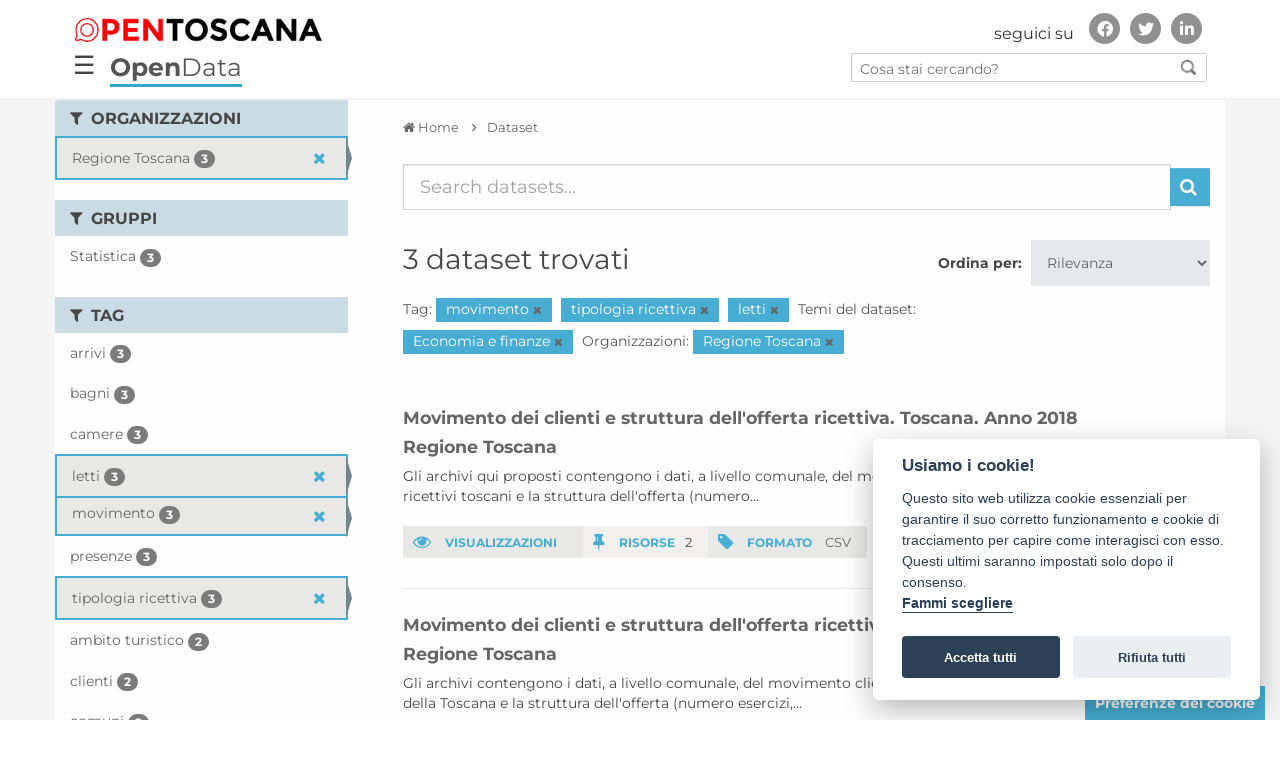

--- FILE ---
content_type: text/css; charset=utf-8
request_url: https://dati.toscana.it/css/googlefonts.css
body_size: 4202
content:
/* open-sans-regular - latin */
@font-face {
  font-family: 'Open Sans';
  font-style: normal;
  font-weight: 400;
  src: url('/fonts/open-sans-v34-latin-regular.eot'); /* IE9 Compat Modes */
  src: local(''),
       url('/fonts/open-sans-v34-latin-regular.eot?#iefix') format('embedded-opentype'), /* IE6-IE8 */
       url('/fonts/open-sans-v34-latin-regular.woff2') format('woff2'), /* Super Modern Browsers */
       url('/fonts/open-sans-v34-latin-regular.woff') format('woff'), /* Modern Browsers */
       url('/fonts/open-sans-v34-latin-regular.ttf') format('truetype'), /* Safari, Android, iOS */
       url('/fonts/open-sans-v34-latin-regular.svg#OpenSans') format('svg'); /* Legacy iOS */
}

/* open-sans-600 - latin */
@font-face {
  font-family: 'Open Sans';
  font-style: normal;
  font-weight: 600;
  src: url('/fonts/open-sans-v34-latin-600.eot'); /* IE9 Compat Modes */
  src: local(''),
       url('/fonts/open-sans-v34-latin-600.eot?#iefix') format('embedded-opentype'), /* IE6-IE8 */
       url('/fonts/open-sans-v34-latin-600.woff2') format('woff2'), /* Super Modern Browsers */
       url('/fonts/open-sans-v34-latin-600.woff') format('woff'), /* Modern Browsers */
       url('/fonts/open-sans-v34-latin-600.ttf') format('truetype'), /* Safari, Android, iOS */
       url('/fonts/open-sans-v34-latin-600.svg#OpenSans') format('svg'); /* Legacy iOS */
}
/* merriweather-regular - latin */
@font-face {
  font-family: 'Merriweather';
  font-style: normal;
  font-weight: 400;
  src: url('/fonts/merriweather-v30-latin-regular.eot'); /* IE9 Compat Modes */
  src: local(''),
       url('/fonts/merriweather-v30-latin-regular.eot?#iefix') format('embedded-opentype'), /* IE6-IE8 */
       url('/fonts/merriweather-v30-latin-regular.woff2') format('woff2'), /* Super Modern Browsers */
       url('/fonts/merriweather-v30-latin-regular.woff') format('woff'), /* Modern Browsers */
       url('/fonts/merriweather-v30-latin-regular.ttf') format('truetype'), /* Safari, Android, iOS */
       url('/fonts/merriweather-v30-latin-regular.svg#Merriweather') format('svg'); /* Legacy iOS */
}

/* merriweather-700 - latin */
@font-face {
  font-family: 'Merriweather';
  font-style: normal;
  font-weight: 700;
  src: url('/fonts/merriweather-v30-latin-700.eot'); /* IE9 Compat Modes */
  src: local(''),
       url('/fonts/merriweather-v30-latin-700.eot?#iefix') format('embedded-opentype'), /* IE6-IE8 */
       url('/fonts/merriweather-v30-latin-700.woff2') format('woff2'), /* Super Modern Browsers */
       url('/fonts/merriweather-v30-latin-700.woff') format('woff'), /* Modern Browsers */
       url('/fonts/merriweather-v30-latin-700.ttf') format('truetype'), /* Safari, Android, iOS */
       url('/fonts/merriweather-v30-latin-700.svg#Merriweather') format('svg'); /* Legacy iOS */
}
/* montserrat-regular - latin */
@font-face {
  font-family: 'Montserrat';
  font-style: normal;
  font-weight: 400;
  src: url('/fonts/montserrat-v25-latin-regular.eot'); /* IE9 Compat Modes */
  src: local(''),
       url('/fonts/montserrat-v25-latin-regular.eot?#iefix') format('embedded-opentype'), /* IE6-IE8 */
       url('/fonts/montserrat-v25-latin-regular.woff2') format('woff2'), /* Super Modern Browsers */
       url('/fonts/montserrat-v25-latin-regular.woff') format('woff'), /* Modern Browsers */
       url('/fonts/montserrat-v25-latin-regular.ttf') format('truetype'), /* Safari, Android, iOS */
       url('/fonts/montserrat-v25-latin-regular.svg#Montserrat') format('svg'); /* Legacy iOS */
}

/* montserrat-700 - latin */
@font-face {
  font-family: 'Montserrat';
  font-style: normal;
  font-weight: 700;
  src: url('/fonts/montserrat-v25-latin-700.eot'); /* IE9 Compat Modes */
  src: local(''),
       url('/fonts/montserrat-v25-latin-700.eot?#iefix') format('embedded-opentype'), /* IE6-IE8 */
       url('/fonts/montserrat-v25-latin-700.woff2') format('woff2'), /* Super Modern Browsers */
       url('/fonts/montserrat-v25-latin-700.woff') format('woff'), /* Modern Browsers */
       url('/fonts/montserrat-v25-latin-700.ttf') format('truetype'), /* Safari, Android, iOS */
       url('/fonts/montserrat-v25-latin-700.svg#Montserrat') format('svg'); /* Legacy iOS */
}



--- FILE ---
content_type: text/css; charset=utf-8
request_url: https://dati.toscana.it/css/font_style.css
body_size: 793
content:
@font-face {
	font-family: 'icomoon';
	src:url('/fonts/icomoon.eot?onn2wv');
	src:url('/fonts/icomoon.eot?#iefixonn2wv') format('embedded-opentype'),
		url('/fonts/icomoon.woff?onn2wv') format('woff'),
		url('/fonts/icomoon.ttf?onn2wv') format('truetype'),
		url('/fonts/icomoon.svg?onn2wv#icomoon') format('svg');
	font-weight: normal;
	font-style: normal;
}

[class^="icon-"], [class*=" icon-"] {
	font-family: 'icomoon';
	speak: none;
	font-style: normal;
	font-weight: normal;
	font-variant: normal;
	text-transform: none;
	line-height: 1;

	/* Better Font Rendering =========== */
	-webkit-font-smoothing: antialiased;
	-moz-osx-font-smoothing: grayscale;
}

.icon-idea:before {
	content: "\e600";
}
.icon-condividi:before {
	content: "\e601";
}
.icon-cerca:before {
	content: "\e602";
}


--- FILE ---
content_type: text/css; charset=utf-8
request_url: https://dati.toscana.it/css/custom_ds.css?v=35
body_size: 17816
content:
/* ------------------------------------ *\
   #COMMON
\* ------------------------------------ */

.rt-center {
    text-align: center;
}

.contact img {
        border: 0;
}
/* ------------------------------------ *\
   #HEADER
\* ------------------------------------ */

.open-data-slider 
{
    color: white;
    font-size: 40px;
    margin-top: 73px;
    font-family: Montserrat, Helvetica, Arial, sans-serif;
}

.open-data-slider img
{
    margin-top: 70px;
    width: 66px;

}

.open-data-slider span.od-open
{
    font-weight: bold;
}


@media (max-width: 767px){
#header-opentoscana {
    display:none;
}

.open-data-slider 
{
    color: white;
    font-size: 25px;
    margin-top: 73px;
    font-family: Montserrat, Helvetica, Arial, sans-serif;
}

.open-data-slider img
{
    margin-top: 90px;
    width: 35px;

}
}

#header-opendata
{
    height:30px;
}


.rt-header {
  background: #ffffff;
  -webkit-transition: all 0.35s ease-in;
  -o-transition: all 0.35s ease-in;
  transition: all 0.35s ease-in;
  line-height: 16px;
}

.shortlogo{
    width: 175px;
    padding: 20px;
}

.is-scrolled .rt-header {
  display: -webkit-box;
  display: -ms-flexbox;
  display: flex;
  -webkit-box-align: center;
  -ms-flex-align: center;
  align-items: center;
  position: fixed;
  top: 0;
  right: 0;
  left: 0;
  z-index: 20;
  background: rgba(255, 255, 255, 0.95);
  -webkit-box-shadow: 0 5px 10px 0 rgba(0, 0, 0, 0.1);
  box-shadow: 0 5px 10px 0 rgba(0, 0, 0, 0.1);
  -webkit-transform: translate3d(0, 0, 0);
  transform: translate3d(0, 0, 0);
}

.is-scrolled .rt-header .rt-navbar {
  padding-top: 0 !important;
  padding-bottom: 0 !important;
}

.rt-header__bottom-area {
  background: #ffffff;
  -webkit-box-shadow: 0 6px 7px 0 rgba(0, 0, 0, 0.15);
  box-shadow: 0 6px 7px 0 rgba(0, 0, 0, 0.15);
  z-index: 1;
}

.is-scrolled .rt-header__bottom-area {
  -webkit-box-shadow: none;
  box-shadow: none;
}

.rt-header__site-logo {
  -webkit-box-orient: vertical;
  -webkit-box-direction: normal;
  -ms-flex-flow: column nowrap;
  flex-flow: column nowrap;
  -webkit-box-align: center;
  -ms-flex-align: center;
  align-items: center;
  -webkit-transition: all 0.35s ease;
  -o-transition: all 0.35s ease;
  transition: all 0.35s ease;
  text-align: center;
}

.rt-header__site-logo img {
  -webkit-box-flex: 1;
  -ms-flex: 1;
  flex: 1;
  max-width: 250px;
  /* Fix for IE11 image size bug */
}

.rt-logo-label {
        font-family: "Merriweather", serif;
    color: #222222;
    font-weight: 700;
    font-size: 2rem;
    float: right;
    padding-top: 20px;
    padding-left: 20px;
}

.header_socials {

}
.header_socials li {
        text-align: center;
    margin-left: 6px;
}
.header_socials li a{
    color: #3D3D3F;
    line-height: 36px;
}
.header_socials li a i{
    background-color: #AAAAAA;
    border-radius: 50%;
    height: 36px;
    width: 36px;
    line-height: 36px;
    font-size: 22px;
}
.btn-social {
    display: inline-block;
    width: 50px;
    height: 50px;
    border: 2px solid #fff;
    border-radius: 100%;
    text-align: center;
    font-size: 20px;
    line-height: 45px;
}

/*-------------*/
.rt-header__social {
    transition: all .35s ease;
}
.rt-header__social {
    flex: 0 0 50%;
    justify-content: flex-end;
    align-items: flex-start;
}
.tbar-item-expand, .autofit-col-expand, .flex-col-expand {
    flex-grow: 1;
    flex-shrink: 1;
    min-width: 3.125rem;
    word-wrap: break-word;
}
.tbar-item, .autofit-col, .flex-col {
    display: flex;
    flex-direction: column;
    flex-shrink: 0;
    min-height: 0;
    position: relative;
}
.pb-3, .py-3 {
    padding-bottom: 1rem !important;
}
.pt-3, .py-3 {
    padding-top: 1rem !important;
}
.autofit-row, .sidebar-section-flex {
    display: flex;
    flex-wrap: nowrap;
    width: 100%;
}
.tbar-item-expand, .autofit-col-expand, .flex-col-expand {
    flex-grow: 1;
    flex-shrink: 1;
    min-width: 3.125rem;
    word-wrap: break-word;
}
.tbar-item, .autofit-col, .flex-col {
    display: flex;
    flex-direction: column;
    flex-shrink: 0;
    min-height: 0;
    position: relative;
}
.align-items-center {
    align-items: center !important;
}
.navbar {
    border-width: 0;
}
.navbar {
    position: relative;
    display: flex;
    flex-wrap: wrap;
    align-items: center;
    justify-content: space-between;
    padding: .5rem 1rem;
        float: none;
}
.rt-container {
    padding-right: 0;
    padding-left: 0;
    width: 90%;
    max-width: 1230px;
    margin-right: 0px;
    margin-left: auto;
}

.rt-search-bar, .rt-social-media {
    width: 100%;
}
.rt-social-media {
    display: flex;
    align-items: center;
    justify-content: flex-end;
}
@media (min-width: 980px) {
    .rt-social-media__title {
        font-size: .75rem;
    }
}
.rt-social-media__title {
    margin-right: 10px;
    font-size: 16px;
    font-weight: 300;
    margin-left: 10px;
    font-family: Montserrat, Helvetica, Arial, sans-serif;

}
.rt-social-media__list {
    display: flex;
    margin: 0;
    padding: 0;
    list-style: none;
}
.rt-social-media__item {
    padding: 0 5px;
}
.rt-social-media__item a {
    color: #fff;
}
.rt-social-media-icon {
    display: inline-flex;
    align-items: center;
    justify-content: center;
    width: 31px;
    height: 31px;
    border-radius: 50%;
    background: #919191;
}

.search {
  margin-right: 0px;
    width: 300px;
    height: 29px;
    position: relative;
    border: 1px solid #cccccc;
    border-radius: 2px;
    overflow: hidden;
    box-sizing: border-box;
    -moz-box-sizing: border-box;
        display: none;
}

body.interna.no-intro .search {
    display: block;
}

.search input {
    border: none;
    outline: none;
    height: 28px;
    font-size: 14px;
    margin: 0px;
    padding: 2px 30px 0px 8px;
    width: 100%;
    box-sizing: border-box;
    -moz-box-sizing: border-box;
    font-family: Montserrat, Helvetica, Arial, sans-serif;
}
.search button {
    position: absolute;
    top: 4px;
    right: -2px;
    border: none;
    cursor: pointer;
    width: 25px;
    background: #ffffff;
    padding: 0;
    margin: 1px 7px 0px 0px;
}

.searchDataset form{
   background-color:white;
}
.searchDataset button {
    position: absolute;
    top: 5px;
    right: 10px;
    border: none;
    cursor: pointer;
    width: 50px;
    background: #ffffff;
    padding: 0;
    margin: 5px 5px 0px 0px;
}

.tabTitle{
  font-size:25px;
}

@media (max-width: 767px){
#social-menu {
    visibility: hidden;
}
#search-all-menu {
    visibility: hidden;
}
.tabTitle {
    /*visibility: hidden;*/
}
}

@media (min-width: 767px){
#header-short {
    display: none;
}
}

/* ------------------------------------ *\
   #FOOTER
\* ------------------------------------ */

.rt-footer__app-download-label, .rt-footer__app-download picture {
    float: left;
}

.rt-footer__app-download img {
    padding: 10px;
}

.rt-footer__app-download-label {
    margin-top: 20px;
    font-size: 20px;
    font-weight: 600;
}

@media (max-width: 768px) {
    .rt-footer__app-download-label, .rt-footer__app-download picture {
        float: none;
    }
}

.externo {
    margin: 20px;
    padding: 20px 40px;
    border-top: 2px solid #ddd;
    border-bottom: 2px solid #ddd;
}

.rt-footer__por-area p {
    margin: 4px 10px 10px;
    background-color: #fff;
    padding: 7px 10px;
    font-size: 0.9em;
        text-align: center;
}

@media (min-width: 768px) {
    .rt-footer .rt-footer__main-area .rt-container {
        padding-top: 45px;
        padding-bottom: 20px;
    }

}

@media (max-width: 768px) {
        
        .rt-container.rt-header__top-area.user-personal-bar {
    /*display: none;*/
        }
}

.rt-footer .rt-footer__main-area .rt-container {
    display: flex;
    flex-flow: column nowrap;
    align-items: center;
    justify-content: center;
    padding: 0;
}
@media (max-width: 1230px) {
    .rt-container {
        padding: 0 20px;
    }
}
.rt-container {
    padding-right: 0;
    padding-left: 0;
    width: 90%;
    max-width: 1230px;
    margin-right: 0px;
    margin-left: auto;
}
.rt-footer .rt-footer__main-logo {
    text-align: center;
}
@media (min-width: 768px) {
    .rt-footer .rt-footer__main-logo-label {
        margin-top: 5px;
        font-size: 1.25rem;
    }
}
.rt-footer .rt-footer__main-logo-label {
    font-family: "Merriweather",serif;
    font-weight: 700;
    font-size: 1.875rem;
}
.rt-footer .rt-footer__main-logo {
    text-align: center;
    color:#222;
        margin-bottom: 35px;
        margin-top: 50px;
}
@media (min-width: 768px) {
    .rt-footer .rt-footer__main-infos {
        margin-top: 30px;
        font-size: 1rem;
    }
}
.rt-footer .rt-footer__main-infos {
    margin-top: 0;
    color: #555555;
    font-size: 16px;
}
.rt-footer .rt-footer__infos .rt-container {
    display: flex;
    align-items: center;
    width: 100%;
}
@media (max-width: 1230px) {
    .rt-container {
        padding: 0 20px;
    }
}
.rt-container {
    padding-right: 0;
    padding-left: 0;
    width: 90%;
    max-width: 1230px;
    margin-right: auto;
    margin-left: auto;
}
.rt-footer .rt-footer__infos {
    box-shadow: 0 -2px 4px 0 rgba(0,0,0,0.25);
    width:100%;
}
.rt-footer .rt-footer__navigation {
    display: flex;
    padding-left:50px;
}
.rt-footer .rt-footer__navigation-list {
    display: flex;
}
@media (min-width: 768px) {
    .rt-footer .rt-footer__navigation-item {
        font-size: 1rem;
    }
}
.rt-footer .rt-footer__navigation-item {
    display: flex;
    align-items: center;
    font-size: 12px;
    color: #555;
}
@media (min-width: 768px) {
    .rt-footer .rt-footer__logo {
        width: 263px;
        height: 98px;
    }
}
.rt-footer .rt-footer__logo {
    margin-left: auto;
}
.rt-footer .rt-footer__navigation-item:not(:last-child)::after {
    content: '|';
    display: inline-block;
}
@media (min-width: 768px) {
    .rt-footer .rt-footer__main-infos-item + .rt-footer__main-infos-item::before {
        content: '|';
        display: inline-block;
        margin: 0 5px;
    }

.rt-footer .rt-footer__navigation-item a {
    display: block;
    padding: 10px;
    color: inherit;
}

}


/**************************** Ivette */
#backSidebar.sidebar {
        background-color: #9e9e9ed4;
        z-index: 9999;
}

.sidebar {
  height: 100%;
  width: 0;
  position: fixed;
  z-index: 1;
  top: 0;
  left: 0;
  background-color: #fff;
  overflow-x: hidden;
  transition: 0.5s;
  padding-top: 60px;
}

.sidebar a {
  padding: 8px 8px 8px 32px;
  text-decoration: none;
  font-size: 25px;
  color: #444;
  display: block;
  transition: 0.3s;
  line-height:30px;
}

.sidebar a:hover {
  text-decoration:underline;
}

.sidebar a:hover {
  color: #444;
}

.sidebar .closebtn {
  position: absolute;
  top: 0;
  right: 25px;
  font-size: 36px;
  margin-left: 50px;
}

.closebtn:hover
{
  text-decoration:none !important;
}

.openbtn {
  font-size: 25px;
  cursor: pointer;
  background-color: #fff;
  color: #444;
  padding: 0;
  border: none;
}

.navbar-openbtn {
  padding: 0;
}

.tabTitle a {
    color: black;
    border-bottom: 3px solid #35a5ce;
    padding-bottom: 2px;
        text-decoration: none !important;
}

.menu-sidebar {
        width: 300px;
}

.openbtn:hover {
  background-color: #fff;
}

@media (max-width: 767px) {
        .openbtn {
                position: relative;
        }
        
        #mainNavbar  {
                height: auto !important;
        }
}

#mainNavbar {
  /*transition: margin-left .5s;*/
  padding: 0;
  background-color: #fff;
  /*transition: height .5s;*/
  height: 100px;
}

body { margin:0px; padding:0px; }

.fixed-header {
    position: fixed;
    top: 0;
    left: 0;

    width: 100%;
        z-index: 99;
    box-shadow: 0 -1px 2px 0 rgba(0,0,0,0.1);
    -webkit-box-shadow: 0px 2px 3px 0px rgba(0,0,0,0.75);
    -moz-box-shadow: 0px 2px 3px 0px rgba(0,0,0,0.75);
    box-shadow: 0px 2px 3px 0px rgba(0,0,0,0.75);
}

#mainNavbar.fixed-header  {
        height: 50px;
}

#header-opentoscana {
    opacity: 1;
    height: auto;
}

.fixed-header #header-opentoscana {
        /*display: none;*/
        
        transition: opacity 1s ease-in-out;
    opacity: 0;
    height: 0;
    overflow: hidden;
}

.fixed-header .tabTitle a {
    border: none;
}

.sidebar .autofit-col {
        position: fixed;
        bottom: 20px;
        left: -500px;
        transition: 0.8s;
}

a.rt-social-media-icon {
    padding: 0;
    font-size: 16px;
    color: #fff !important;
    display: inline-flex;
    text-decoration: none;
}

@media (min-width: 768px) {
        
.rt-main-navigation {
    display: -webkit-box;
    display: -ms-flexbox;
    display: flex;
    -webkit-box-align: center;
    -ms-flex-align: center;
    align-items: center;
    font-size: 1.125rem;
}

.rt-main-navigation {
    margin-bottom: 0;
    padding-left: 0;
    list-style: none;
}
.rt-main-navigation>.rt-main-navigation__item>a {
    padding: 20px 40px;
    position: relative;
    -webkit-transition: all 0.35s ease;
    -o-transition: all 0.35s ease;
    transition: all 0.35s ease;
}
.rt-main-navigation a {
    display: -webkit-box;
    display: -ms-flexbox;
    display: flex;
    -webkit-box-align: center;
    -ms-flex-align: center;
    align-items: center;
    height: 100%;
    padding: 10px;
    color: #555555;
    text-transform: uppercase;
}
}

div.sticky {
  position: -webkit-sticky; /* Safari */
  position: sticky;
  top: 0;
}
div.sticky {
  position: -webkit-sticky;
  position: sticky;
  top: 0;
  background-color: yellow;
  padding: 50px;
  font-size: 20px;
}

/* On smaller screens, where height is less than 450px, change the style of the sidenav (less padding and a smaller font size) */
@media screen and (max-height: 450px) {
  .sidebar {padding-top: 15px;}
  .sidebar a {font-size: 18px;}
}

a, .resource-item .heading, .breadcrumb
{
    color: #555555 !important;
    text-decoration: none !important;
}

a:hover{
  color: #0d4252 !important;
    text-decoration: underline !important;
}


body
{
 font-family: Montserrat, Helvetica, Arial, sans-serif !important;
}

a.no_underline:hover{
text-decoration:none !important;
}

.no-intro #main {
    padding: 0;
        box-shadow: 0 -1px 2px 0 rgba(0,0,0,0.1);
        background: whitesmoke;
        padding-bottom: 10px;
}


.no-intro #content-wrapper {

    background-color: #fff;

        /* Theoretically for IE 8 & 9 (more valid) */   
        /* ...but not required as filter works too */
        /* should come BEFORE filter */
        -ms-filter:"progid:DXImageTransform.Microsoft.Alpha(Opacity=90)";
        
        /* This works in IE 8 & 9 too */
        /* ... but also 5, 6, 7 */
        filter: alpha(opacity=90);
        
        /* Older than Firefox 0.9 */
        -moz-opacity:0.9;
        
        /* Safari 1.x (pre WebKit!) */
        -khtml-opacity: 0.9;
    
        /* Modern!
        /* Firefox 0.9+, Safari 2?, Chrome any?
        /* Opera 9+, IE 9+ */
        opacity: 0.9;
        
}

#sidebar-left {
    background-color: #fff;
}

/*
IMPROVEMENTS NEWS SECTION "IN EVIDENZA" - START
*/
.carousel-multi-item .controls-top .btn-floating {
    background: #3ba5cb;
}
a.waves-effect, a.waves-light {
    display: inline-block;
}
.item{
    height: 385px;
}
.btn-floating {
    position: relative;
    z-index: 1;
    display: inline-block;
    padding: 0;
    margin: 10px;
    overflow: hidden;
    vertical-align: middle;
    cursor: pointer;
    border-radius: 50%;
    -webkit-transition: all 0.2s ease-in-out;
    transition: all 0.2s ease-in-out;
    width: 47px;
    height: 47px;
}
.btn-floating i {
    display: inline-block;
    width: inherit;
    color: #fff;
    text-align: center;
}
.btn-floating i {
    font-size: 1.25rem;
    line-height: 47px;
}
.btn-floating:hover{
    -webkit-box-shadow: 0 5px 11px 0 rgb(0 0 0 / 30%), 0 4px 15px 0 rgb(0 0 0 / 35%);
    box-shadow: 0 5px 11px 0 rgb(0 0 0 / 30%), 0 4px 15px 0 rgb(0 0 0 / 35%);
}
.controls-top {
text-align: center;
}
.card-img, .card-img-top {
    border-top-left-radius: calc(.25rem - 1px);
    border-top-right-radius: calc(.25rem - 1px);
    padding-top: 15px;
}
.card-img, .card-img-bottom, .card-img-top {
    width: 100%;
    height: 12vh;
}
img {
    vertical-align: middle;
    border-style: none;
}
.card:hover{
    background-color: #f5f8fa;
}
.card.mb-2{
    margin: 20px;
    padding: 20px;
    height: 380px;
}
.card.pages{
    float: left;
    margin: 15px;
    height: 410px;
    overflow: hidden;
    word-wrap: break-word;
}
.card.pages:hover{
    background-color: #f5f8fa;
}
.card-body.pages{
    padding-left: 25px;
    padding-right: 25px;
    padding bottom: 12px;
}
.card-title{
    font-size: 18px;
    font-weight: bold;
    display: -webkit-box;
    -webkit-line-clamp: 1;
    -webkit-box-orient: vertical;
    overflow: hidden;
    text-overflow: ellipsis;
}
p.card-text{
    text-align: justify;
    display: -webkit-box;
    -webkit-line-clamp: 4;
    -webkit-box-orient: vertical;
    overflow: hidden;
    text-overflow: ellipsis;
        font-size: 14px;
}
.pag img{
    width: 289px;
    height: 174px;
        object-fit: cover;
}
a{
    text-decoration: none;
}
p.card-text span{
    float: none;
}
/*
IMPROVEMENTS NEWS SECTION "IN EVIDENZA" - END
*/
/* Form margin modification so that it doesn't exceed page*/
.form-horizontal .form-group{
    margin: 0;
}
/*cookie button*/
#btnCookies {
    position: fixed;
    visibility: visible;
    bottom: 0;
    right: 15px;
    border-bottom-left-radius: 0;
    border-bottom-right-radius: 0;
    z-index: 15;
}
/*Twitter section when targeting cookies aren't selected*/
#twitter-notification{
    color: #222222;
    font-family: Montserrat;
    font-size: 18px;
    font-weight: 400;
    line-height: 24px;
}
h2, .h2{
    font-size: 30px;
}
.h3, h3 {
    font-size: 24px;
}
h4, .h4{
    font-size: 18px;
}


--- FILE ---
content_type: text/javascript; charset=utf-8
request_url: https://dati.toscana.it/cookieconsent-2.8.0/src/cookieconsent-init.js
body_size: 9136
content:
// obtain plugin
var cc = initCookieConsent();

// run plugin with your configuration
cc.run({
    current_lang: 'it',
    autoclear_cookies: true,                   // default: false
    theme_css: '/cookieconsent-2.8.0/src/cookieconsent.css',  // replace with a valid path
    page_scripts: true,                        // default: false

	//autorun: true,                           // default: true
    // mode: 'opt-in'                          // default: 'opt-in'; value: 'opt-in' or 'opt-out'
    // delay: 0,                               // default: 0
    // auto_language: null                     // default: null; could also be 'browser' or 'document'
    // force_consent: false,                   // default: false
    // hide_from_bots: false,                  // default: false
    // remove_cookie_tables: false             // default: false
    // cookie_name: 'cc_cookie',               // default: 'cc_cookie'
    // cookie_expiration: 182,                 // default: 182 (days)
    // cookie_necessary_only_expiration: 182   // default: disabled
    // cookie_domain: location.hostname,       // default: current domain
    // cookie_path: '/',                       // default: root
    // cookie_same_site: 'Lax',                // default: 'Lax'
    // use_rfc_cookie: false,                  // default: false
    // revision: 0,                            // default: 0

    gui_options: {
        consent_modal: {
            layout: 'box',                      // box,cloud,bar
            position: 'bottom right',           // bottom,middle,top + left,right,center
            transition: 'slide'                 // zoom,slide
        },
        settings_modal: {
            layout: 'box',                      // box,bar
            // position: 'left',                // right,left (available only if bar layout selected)
            transition: 'slide'                 // zoom,slide
        }
    },

    onFirstAction: function(user_preferences, cookie){
        // callback triggered only once
		//location.reload();
    },

    onAccept: function (cookie) {
        // ...
        if(cc.allowedCategory('targeting')){
            if(document.getElementById("twitter-div-timeline")){
                if(document.getElementById("twitter-notification")){
                    document.getElementById("twitter-div-timeline").removeChild(document.getElementById("twitter-notification"));
                }
            }
        }
    },

    onChange: function (cookie, changed_preferences) {
		/*
		if(changed_preferences.indexOf('analytics') > -1) {
		// If analytics category is disabled ...
		    if (!cc.allowedCategory('analytics')) {
				cc.eraseCookies(['_ga'], '/', 'dati.toscana.it');
				cc.eraseCookies(['_gat'], '/', 'dati.toscana.it');
				cc.eraseCookies(['_gid'], '/', 'dati.toscana.it');
			}
		}*/
		location.reload();
        // ...
    },

    languages: {
        'en': {
            consent_modal: {
                title: 'We use cookies!',
                description: 'Hi, this website uses essential cookies to ensure its proper operation and tracking cookies to understand how you interact with it. The latter will be set only after consent. <button type="button" data-cc="c-settings" class="cc-link">Let me choose</button>',
                primary_btn: {
                    text: 'Accept all',
                    role: 'accept_all'              // 'accept_selected' or 'accept_all'
                },
                secondary_btn: {
                    text: 'Reject all',
                    role: 'accept_necessary'        // 'settings' or 'accept_necessary'
                }
            },
            settings_modal: {
                title: 'Cookie preferences',
                save_settings_btn: 'Save settings',
                accept_all_btn: 'Accept all',
                reject_all_btn: 'Reject all',
                close_btn_label: 'Close',
                cookie_table_headers: [
                    {col1: 'Name'},
                    {col2: 'Domain'},
                    {col3: 'Expiration'},
                    {col4: 'Description'}
                ],
                blocks: [
                    {
                        title: 'Cookie usage',
                        description: 'I use cookies to ensure the basic functionalities of the website and to enhance your online experience. You can choose for each category to opt-in/out whenever you want. For more details relative to cookies and other sensitive data, please read the full <a href="#" class="cc-link">privacy policy</a>.'
                    }, {
                        title: 'Strictly necessary cookies',
                        description: 'This site uses cookies to improve your browsing experience. The cookies marked as necessary are stored in your browser, as they are essential for the basic functionality of the site. We also use third-party cookies that allow us to analyse and understand how you use this site. These cookies will only be stored in your browser with your consent. You also have the option to opt out of these cookies. This may have consequences in your browsing experience.',
                        toggle: {
                            value: 'necessary',
                            enabled: true,
                            readonly: true          // cookie categories with readonly=true are all treated as "necessary cookies"
                        }
                    }, {
                        title: 'Advertisement and Targeting cookies',
                        description: 'Third-party cookies are those cookies released not directly by the site but by third-party systems used within the site, for example the inclusion of content from the Twitter platform.',
                        toggle: {
                            value: 'targeting',
                            enabled: false,
                            readonly: false
                        }
                    }
                ]
            }
        },
        'it': {
            consent_modal: {
                title: 'Usiamo i cookie!',
                description: 'Questo sito web utilizza cookie essenziali per garantire il suo corretto funzionamento e cookie di tracciamento per capire come interagisci con esso. Questi ultimi saranno impostati solo dopo il consenso. <br><button type="button" data-cc="c-settings" class="cc-link">Fammi scegliere</button>',
                primary_btn: {
                    text: 'Accetta tutti',
                    role: 'accept_all'              // 'accept_selected' or 'accept_all'
                },
                secondary_btn: {
                    text: 'Rifiuta tutti',
                    role: 'accept_necessary'        // 'settings' or 'accept_necessary'
                }
            },
            settings_modal: {
                title: 'Impostazioni dei cookie',
                save_settings_btn: 'Salva le scelte',
                accept_all_btn: 'Accetta tutti',
                reject_all_btn: 'Rifiuta tutti',
                close_btn_label: 'Chiudi',
                cookie_table_headers: [
                    {col1: 'Nome'},
                    {col2: 'Dominio'},
                    {col3: 'Scadenza'},
                    {col4: 'Descrizione'}
                ],
                blocks: [
                    {
                        title: 'Panoramica sulla privacy',
                        description: "Questo sito utilizza i cookie per migliorare la tua esperienza di navigazione. I cookie indicati come necessari sono memorizzati nel tuo browser, poichè sono essenziali per le funzionalità base del sito. Usiamo anche cookie di terze parti che ci permettono di analizzare e capire come utilizzi questo sito. Questi cookie saranno memorizzati nel tuo browser solo con il tuo consenso. Hai anche l'opzione di non aderire a questi cookie. Ciò potrebbe comportare conseguenze nella tua esperienza di navigazione."
                    }, {
                        title: 'Necessari',
                        description: "I cookie necessari sono assolutamente essenziali per il corretto funzionamento del sito web. Questi cookie garantiscono le funzionalità di base e le caratteristiche di sicurezza del sito web, in modo anonimo.",
                        toggle: {
                            value: 'necessary',
                            enabled: true,
                            readonly: true          // cookie categories with readonly=true are all treated as "necessary cookies"
                        }
                    }, {
                        title: 'Terze Parti',
                        description: "I cookie di terze parti sono quei cookie rilasciati non direttamente dal sito ma da sistemi terzi utilizzati all'interno del sito, per esempio l'inclusione di contenuti della piattaforma Twitter.",
                        toggle: {
                            value: 'targeting',
                            enabled: false,
                            readonly: false
                        }
                    }
                ]
            }
        }
    }
});
